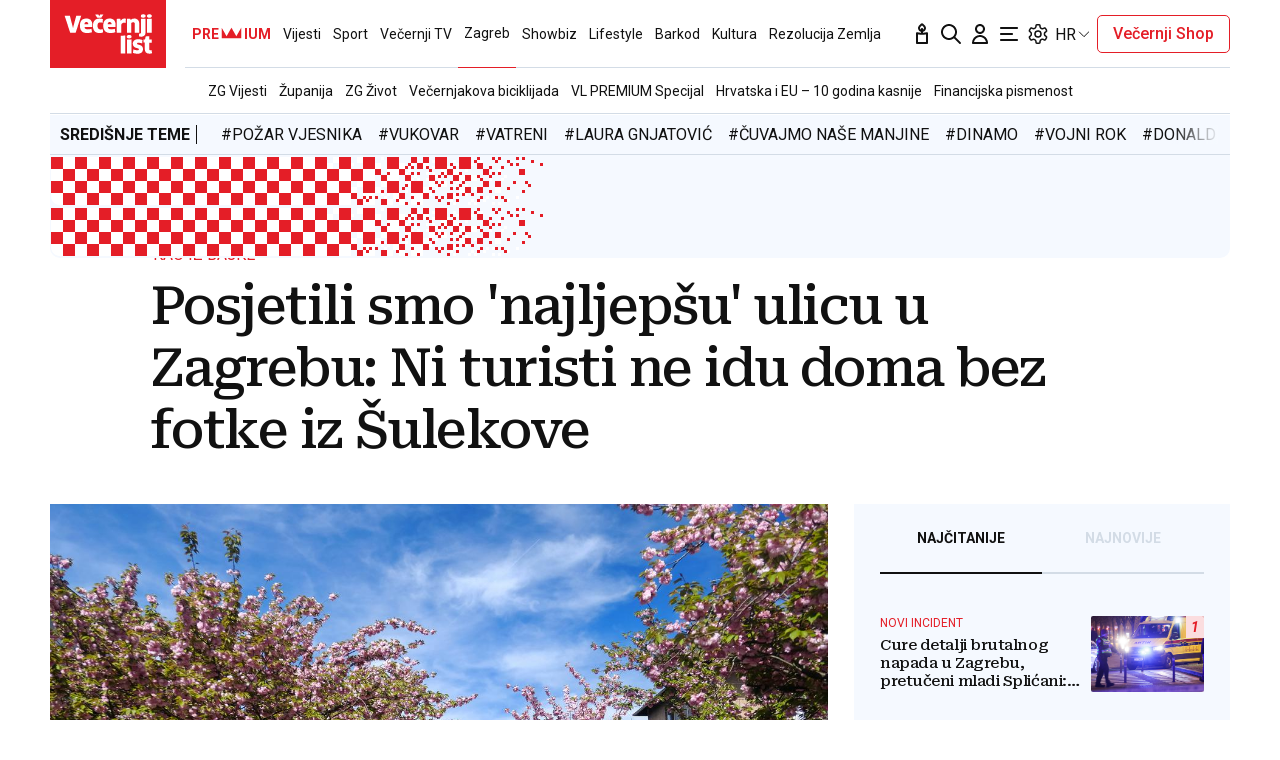

--- FILE ---
content_type: text/html; charset=utf-8
request_url: https://traffic.styria.hr/v2/feed/1799/vl_vijesti_partnerski_clanak_redesign?custom_css=%2F%2Fwww.vecernji.hr%2Fstatic%2Fvlredesign%2Fcss%2Ftes.css
body_size: 1426
content:
<!DOCTYPE html>

<html lang="hr">

    <head>
        <meta charset="UTF-8">

        
    
    <link rel="stylesheet" href="//www.vecernji.hr/static/vlredesign/css/tes.css?v=20221220">
    
    <script src="/static/vecernji/js/iframeResizer.contentWindow.min.js"></script>


        <title>24sata</title>

    </head>
    <body class="" >

        
    <div class="grid">
        
            <div class="grid__item">
                <article class="card">
                    <a class="card__link" href="https://www.24sata.hr/lifestyle/kakav-ste-zlocinac-po-zodijaku-rakovi-ce-prvi-presuditi-svom-sefu-djevice-su-provalnici-1007675?utm_campaign=Partnerski+portali&amp;utm_medium=Widget&amp;utm_source=Vecernji.hr" onclick="ga('send', 'event', 'S vecernji.hr', 'Na 24sata.hr', 'https://www.24sata.hr/lifestyle/kakav\u002Dste\u002Dzlocinac\u002Dpo\u002Dzodijaku\u002Drakovi\u002Dce\u002Dprvi\u002Dpresuditi\u002Dsvom\u002Dsefu\u002Ddjevice\u002Dsu\u002Dprovalnici\u002D1007675');" title="Kakav ste zločinac po Zodijaku? Rakovi će prvi presuditi svom šefu, Djevice su provalnici..." target="_blank">
                        <div class="card__visual">
                            <div class="card__image">
                                <div class="image ">
                                    <img src="/media/images/2/2fcab294f73a45e3c1bd29f2ab38b2b1.jpg" alt="Kakav ste zločinac po Zodijaku? Rakovi će prvi presuditi svom šefu, Djevice su provalnici...">
                                </div>
                            </div>
                        </div>
                        <div class="card__text ">
                            <div class="card__headline">
                                24sata
                            </div>
                            <h3 class="card__title">
                                Kakav ste zločinac po Zodijaku? Rakovi će prvi presuditi svom šefu, Djevice su provalnici...
                            </h3>
                        </div>
                    </a>
                </article>
            </div>
        
            <div class="grid__item">
                <article class="card">
                    <a class="card__link" href="https://www.24sata.hr/news/pozar-u-zgradi-vjesnika-i-dalje-se-siri-vise-od-50-vatrogasca-na-terenu-nitko-ne-smije-u-zgradu-1088691?utm_campaign=Partnerski+portali&amp;utm_medium=Widget&amp;utm_source=Vecernji.hr" onclick="ga('send', 'event', 'S vecernji.hr', 'Na 24sata.hr', 'https://www.24sata.hr/news/pozar\u002Du\u002Dzgradi\u002Dvjesnika\u002Di\u002Ddalje\u002Dse\u002Dsiri\u002Dvise\u002Dod\u002D50\u002Dvatrogasca\u002Dna\u002Dterenu\u002Dnitko\u002Dne\u002Dsmije\u002Du\u002Dzgradu\u002D1088691');" title="Vatrogascima statičari naredili da napuste zgradu: &#39;Ugasili bi do kraja da smo imali još sat...&#39;" target="_blank">
                        <div class="card__visual">
                            <div class="card__image">
                                <div class="image ">
                                    <img src="/media/images/6/6d219e06141fd4c4f6b6860d3218f7b9.jpg" alt="Vatrogascima statičari naredili da napuste zgradu: &#39;Ugasili bi do kraja da smo imali još sat...&#39;">
                                </div>
                            </div>
                        </div>
                        <div class="card__text ">
                            <div class="card__headline">
                                24sata
                            </div>
                            <h3 class="card__title">
                                Vatrogascima statičari naredili da napuste zgradu: &#39;Ugasili bi do kraja da smo imali još sat...&#39;
                            </h3>
                        </div>
                    </a>
                </article>
            </div>
        
            <div class="grid__item">
                <article class="card">
                    <a class="card__link" href="https://www.24sata.hr/news/rijetko-videne-fotke-cetnickih-zlotvora-u-vukovaru-oprez-neke-slike-su-uznemirujuce-1087724?utm_campaign=Partnerski+portali&amp;utm_medium=Widget&amp;utm_source=Vecernji.hr" onclick="ga('send', 'event', 'S vecernji.hr', 'Na 24sata.hr', 'https://www.24sata.hr/news/rijetko\u002Dvidene\u002Dfotke\u002Dcetnickih\u002Dzlotvora\u002Du\u002Dvukovaru\u002Doprez\u002Dneke\u002Dslike\u002Dsu\u002Duznemirujuce\u002D1087724');" title="Rijetko viđene fotke četničkih zlotvora u Vukovaru. Oprez! Neke slike su uznemirujuće" target="_blank">
                        <div class="card__visual">
                            <div class="card__image">
                                <div class="image ">
                                    <img src="/media/images/0/04e13e9f3fbc81d26c7279c5eb63aafe.jpg" alt="Rijetko viđene fotke četničkih zlotvora u Vukovaru. Oprez! Neke slike su uznemirujuće">
                                </div>
                            </div>
                        </div>
                        <div class="card__text ">
                            <div class="card__headline">
                                24sata
                            </div>
                            <h3 class="card__title">
                                Rijetko viđene fotke četničkih zlotvora u Vukovaru. Oprez! Neke slike su uznemirujuće
                            </h3>
                        </div>
                    </a>
                </article>
            </div>
        
            <div class="grid__item">
                <article class="card">
                    <a class="card__link" href="https://www.24sata.hr/lifestyle/radno-vrijeme-trgovina-i-soping-centara-za-blagdan-svi-sveti-1023652?utm_campaign=Partnerski+portali&amp;utm_medium=Widget&amp;utm_source=Vecernji.hr" onclick="ga('send', 'event', 'S vecernji.hr', 'Na 24sata.hr', 'https://www.24sata.hr/lifestyle/radno\u002Dvrijeme\u002Dtrgovina\u002Di\u002Dsoping\u002Dcentara\u002Dza\u002Dblagdan\u002Dsvi\u002Dsveti\u002D1023652');" title="Evo kako rade trgovine diljem Hrvatske na Dan sjećanja" target="_blank">
                        <div class="card__visual">
                            <div class="card__image">
                                <div class="image ">
                                    <img src="/media/images/5/511b818d1f4570aa66dcf8f3a82a74c3.jpg" alt="Evo kako rade trgovine diljem Hrvatske na Dan sjećanja">
                                </div>
                            </div>
                        </div>
                        <div class="card__text ">
                            <div class="card__headline">
                                24sata
                            </div>
                            <h3 class="card__title">
                                Evo kako rade trgovine diljem Hrvatske na Dan sjećanja
                            </h3>
                        </div>
                    </a>
                </article>
            </div>
        
    </div>


    </body>
</html>


--- FILE ---
content_type: image/svg+xml
request_url: https://showcase.24sata.hr/vl_static/header_euro_desk.svg
body_size: 6635
content:
<svg width="492" height="48" viewBox="0 0 492 48" fill="none" xmlns="http://www.w3.org/2000/svg">
<mask id="mask0_6149_5188" style="mask-type:luminance" maskUnits="userSpaceOnUse" x="0" y="0" width="492" height="48">
<path d="M492 0H0V48H492V0Z" fill="white"/>
</mask>
<g mask="url(#mask0_6149_5188)">
<path d="M360 36V48H372V36H360ZM390 12V18H396V12H390ZM420 18V24H426V18H420ZM402 12V18H408V12H402ZM336 42V48H342V42H336ZM348 42V48H354V42H348ZM342 36V42H348V36H342ZM354 24V30H360V24H354ZM348 6V12H354V6H348ZM276 6V12H282V6H276ZM282 0V6H288V0H282ZM306 0V6H312V0H306ZM372 30V36H378V30H372ZM378 24V30H384V24H378ZM324 30V36H330V30H324ZM324 6V12H330V6H324ZM330 24V30H336V24H330ZM300 30V36H306V30H300ZM306 24V30H312V24H306ZM390 24V30H396V24H390ZM402 36V42H408V36H402ZM408 18V24H414V18H408ZM408 30V36H414V30H408ZM444 30V36H450V30H444ZM387 9V12H390V9H387ZM396 9V12H399V9H396ZM381 3V6H384V3H381ZM402 3V6H405V3H402ZM399 42V45H402V42H399ZM402 45V48H405V45H402ZM417 45V48H420V45H417ZM420 42V45H423V42H420ZM423 45V48H426V45H423ZM426 36V39H429V36H426ZM435 39V42H438V39H435ZM432 42V45H435V42H432ZM414 27V30H417V27H414ZM417 30V33H420V30H417ZM423 30V33H426V30H423ZM441 39V42H444V39H441ZM465 39V42H468V39H465ZM441 45V48H444V45H441ZM405 6V9H408V6H405ZM381 9V12H384V9H381ZM372 0V3H375V0H372ZM375 21V24H378V21H375ZM366 21V24H369V21H366ZM357 12V15H360V12H357ZM354 15V18H357V15H354ZM336 6V9H339V6H336ZM330 0V3H333V0H330ZM405 24V27H408V24H405ZM402 27V30H405V27H402ZM384 18V21H387V18H384ZM387 21V24H390V21H387ZM414 36V39H417V36H414ZM375 15V18H378V15H375ZM381 15V18H384V15H381ZM384 30V33H387V30H384ZM369 27V30H372V27H369ZM366 30V33H369V30H366ZM363 18V21H366V18H363ZM360 21V24H363V21H360ZM354 33V36H357V33H354ZM351 36V39H354V36H351ZM363 27V30H366V27H363ZM336 36V39H339V36H336ZM333 39V42H336V39H333ZM336 30V33H339V30H336ZM330 36V39H333V36H330ZM378 36V39H381V36H378ZM375 39V42H378V39H375ZM366 6V9H369V6H366ZM360 6V9H363V6H360ZM294 6V9H297V6H294ZM300 6V9H303V6H300ZM288 6V9H291V6H288ZM306 12V15H309V12H306ZM291 3V6H294V3H291ZM330 18V21H333V18H330ZM321 3V6H324V3H321ZM327 15V18H330V15H327ZM312 30V33H315V30H312ZM342 30V33H345V30H342ZM363 3V6H366V3H363ZM342 0V3H345V0H342ZM426 6V9H429V6H426ZM420 6V9H423V6H420ZM429 3V6H432V3H429ZM414 12V15H417V12H414ZM447 45V48H450V45H447ZM456 42V45H459V42H456ZM438 21V24H441V21H438ZM450 21V24H453V21H450ZM453 18V21H456V18H453ZM432 15V18H435V15H432ZM447 12V15H450V12H447ZM372 6V12H378V6H372ZM336 12V24H348V12H336ZM312 36V48H324V36H312ZM312 12V24H324V12H312ZM288 36V48H300V36H288ZM288 12V24H300V12H288ZM264 36V48H276V36H264ZM276 24V36H288V24H276ZM264 12V24H276V12H264ZM240 36V48H252V36H240ZM252 24V36H264V24H252ZM240 12V24H252V12H240ZM252 0V12H264V0H252ZM216 36V48H228V36H216ZM228 24V36H240V24H228ZM216 12V24H228V12H216ZM228 0V12H240V0H228ZM192 36V48H204V36H192ZM204 24V36H216V24H204ZM192 12V24H204V12H192ZM204 0V12H216V0H204ZM168 36V48H180V36H168ZM180 24V36H192V24H180ZM168 12V24H180V12H168ZM180 0V12H192V0H180ZM144 36V48H156V36H144ZM156 24V36H168V24H156ZM144 12V24H156V12H144ZM156 0V12H168V0H156ZM120 36V48H132V36H120ZM132 24V36H144V24H132ZM120 12V24H132V12H120ZM132 0V12H144V0H132ZM96 36V48H108V36H96ZM108 24V36H120V24H108ZM96 12V24H108V12H96ZM108 0V12H120V0H108ZM72 36V48H84V36H72ZM84 24V36H96V24H84ZM72 12V24H84V12H72ZM84 0V12H96V0H84ZM48 36V48H60V36H48ZM60 24V36H72V24H60ZM48 12V24H60V12H48ZM60 0V12H72V0H60ZM24 36V48H36V36H24ZM36 24V36H48V24H36ZM24 12V24H36V12H24ZM36 0V12H48V0H36ZM0 36V39C0 43.96 4.04 48 9 48H12V36H0ZM12 24V36H24V24H12ZM0 12V24H12V12H0ZM12 0V12H24V0H12Z" fill="white"/>
<path d="M396 0V12H384V0H396ZM408 0V12H420V0H408ZM414 30V36H420V30H414ZM444 24V30H450V24H444ZM426 30V36H432V30H426ZM360 0V6H366V0H360ZM372 0V6H378V0H372ZM366 6V12H372V6H366ZM378 18V24H384V18H378ZM372 36V42H378V36H372ZM300 36V42H306V36H300ZM306 42V48H312V42H306ZM330 42V48H336V42H330ZM396 12V18H402V12H396ZM402 18V24H408V18H402ZM348 12V18H354V12H348ZM348 36V42H354V36H348ZM354 18V24H360V18H354ZM324 12V18H330V12H324ZM330 18V24H336V18H330ZM414 18V24H420V18H414ZM426 6V12H432V6H426ZM432 24V30H438V24H432ZM432 12V18H438V12H432ZM468 12V18H474V12H468ZM411 36V39H414V36H411ZM420 36V39H423V36H420ZM405 42V45H408V42H405ZM426 42V45H429V42H426ZM423 3V6H426V3H423ZM426 0V3H429V0H426ZM441 0V3H444V0H441ZM444 3V6H447V3H444ZM447 0V3H450V0H447ZM450 9V12H453V9H450ZM459 6V9H462V6H459ZM456 3V6H459V3H456ZM438 18V21H441V18H438ZM441 15V18H444V15H441ZM447 15V18H450V15H447ZM465 6V9H468V6H465ZM489 6V9H492V6H489ZM465 0V3H468V0H465ZM429 39V42H432V39H429ZM405 36V39H408V36H405ZM396 45V48H399V45H396ZM399 24V27H402V24H399ZM390 24V27H393V24H390ZM381 33V36H384V33H381ZM378 30V33H381V30H378ZM360 39V42H363V39H360ZM354 45V48H357V45H354ZM429 21V24H432V21H429ZM426 18V21H429V18H426ZM408 27V30H411V27H408ZM411 24V27H414V24H411ZM438 9V12H441V9H438ZM399 30V33H402V30H399ZM405 30V33H408V30H405ZM408 15V18H411V15H408ZM393 18V21H396V18H393ZM390 15V18H393V15H390ZM387 27V30H390V27H387ZM384 24V27H387V24H384ZM378 12V15H381V12H378ZM375 9V12H378V9H375ZM387 18V21H390V18H387ZM360 9V12H363V9H360ZM357 6V9H360V6H357ZM360 15V18H363V15H360ZM354 9V12H357V9H354ZM402 9V12H405V9H402ZM399 6V9H402V6H399ZM390 39V42H393V39H390ZM384 39V42H387V39H384ZM318 39V42H321V39H318ZM324 39V42H327V39H324ZM312 39V42H315V39H312ZM330 33V36H333V33H330ZM315 42V45H318V42H315ZM354 27V30H357V27H354ZM345 42V45H348V42H345ZM351 30V33H354V30H351ZM336 15V18H339V15H336ZM366 15V18H369V15H366ZM387 42V45H390V42H387ZM366 45V48H369V45H366ZM450 39V42H453V39H450ZM444 39V42H447V39H444ZM453 42V45H456V42H453ZM438 33V36H441V33H438ZM471 0V3H474V0H471ZM480 3V6H483V3H480ZM462 24V27H465V24H462ZM474 24V27H477V24H474ZM477 27V30H480V27H477ZM456 30V33H459V30H456ZM471 33V36H474V33H471ZM396 36V42H402V36H396ZM360 24V36H372V24H360ZM336 0V12H348V0H336ZM336 24V36H348V24H336ZM312 0V12H324V0H312ZM312 24V36H324V24H312ZM288 0V12H300V0H288ZM300 12V24H312V12H300ZM288 24V36H300V24H288ZM264 0V12H276V0H264ZM276 12V24H288V12H276ZM264 24V36H276V24H264ZM276 36V48H288V36H276ZM240 0V12H252V0H240ZM252 12V24H264V12H252ZM240 24V36H252V24H240ZM252 36V48H264V36H252ZM216 0V12H228V0H216ZM228 12V24H240V12H228ZM216 24V36H228V24H216ZM228 36V48H240V36H228ZM192 0V12H204V0H192ZM204 12V24H216V12H204ZM192 24V36H204V24H192ZM204 36V48H216V36H204ZM168 0V12H180V0H168ZM180 12V24H192V12H180ZM168 24V36H180V24H168ZM180 36V48H192V36H180ZM144 0V12H156V0H144ZM156 12V24H168V12H156ZM144 24V36H156V24H144ZM156 36V48H168V36H156ZM120 0V12H132V0H120ZM132 12V24H144V12H132ZM120 24V36H132V24H120ZM132 36V48H144V36H132ZM96 0V12H108V0H96ZM108 12V24H120V12H108ZM96 24V36H108V24H96ZM108 36V48H120V36H108ZM72 0V12H84V0H72ZM84 12V24H96V12H84ZM72 24V36H84V24H72ZM84 36V48H96V36H84ZM48 0V12H60V0H48ZM60 12V24H72V12H60ZM48 24V36H60V24H48ZM60 36V48H72V36H60ZM24 0V12H36V0H24ZM36 12V24H48V12H36ZM24 24V36H36V24H24ZM36 36V48H48V36H36ZM0 0V12H12V0H0ZM12 12V24H24V12H12ZM0 24V36H12V24H0ZM12 36V48H24V36H12Z" fill="#E41E27"/>
</g>
</svg>
